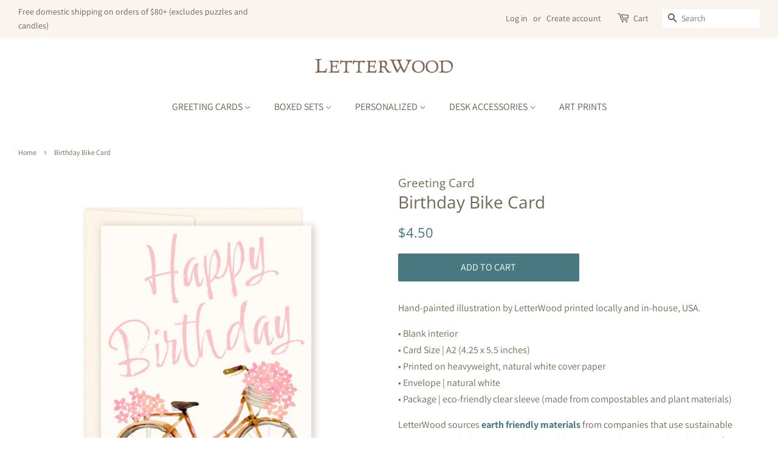

--- FILE ---
content_type: text/plain; charset=utf-8
request_url: https://letterwoodpaperco.com/apps/locksmith/ping?
body_size: -383
content:
{"cart":":49d2add5ef32","messages":[]}